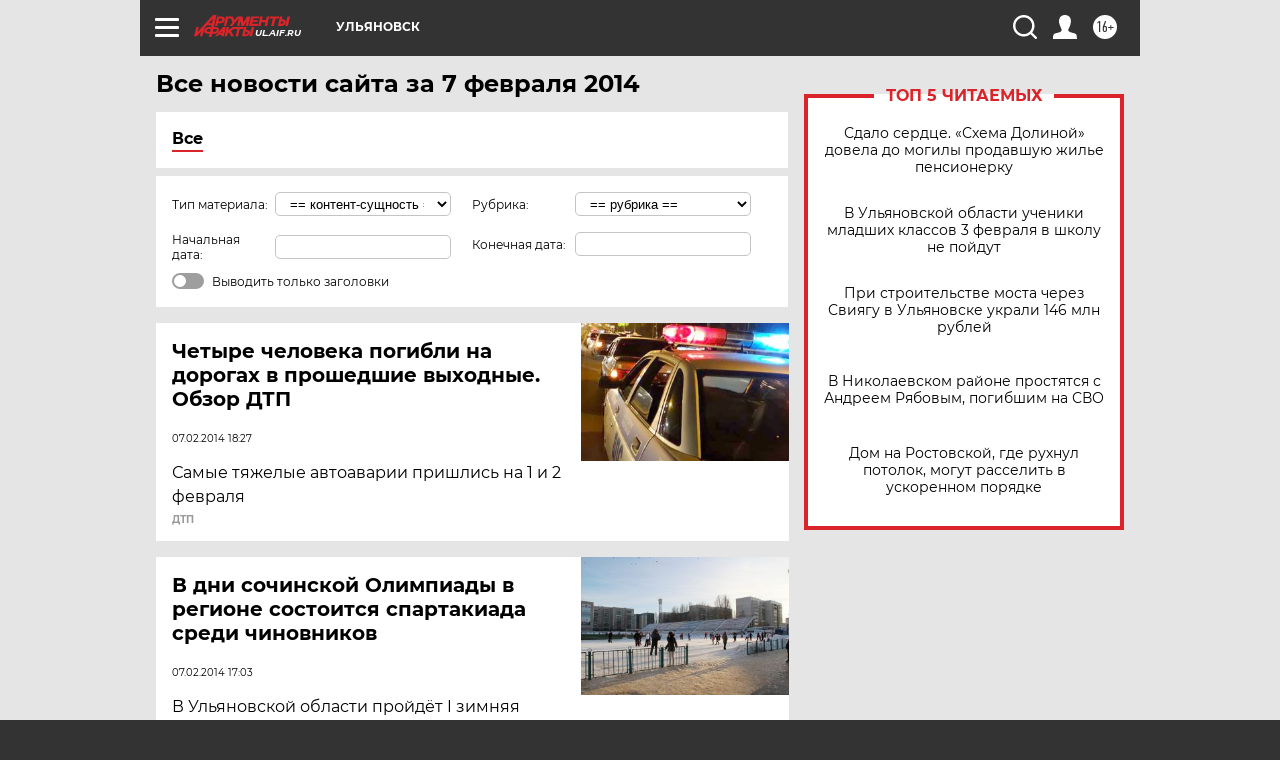

--- FILE ---
content_type: text/html; charset=UTF-8
request_url: https://ul.aif.ru/all/2014-02-07
body_size: 19785
content:
<!DOCTYPE html>
<!--[if IE 8]><html class="ie8"> <![endif]-->
<!--[if gt IE 8]><!--><html lang="ru"> <!--<![endif]-->
<head>
    <!-- created_at 03-02-2026 11:44:14 -->
    <script>
        window.isIndexPage = 0;
        window.isMobileBrowser = 0;
        window.disableSidebarCut = 1;
        window.bannerDebugMode = 0;
    </script>

                
                                    <meta http-equiv="Content-Type" content="text/html; charset=utf-8" >
<meta name="format-detection" content="telephone=no" >
<meta name="viewport" content="width=device-width, user-scalable=no, initial-scale=1.0, maximum-scale=1.0, minimum-scale=1.0" >
<meta http-equiv="X-UA-Compatible" content="IE=edge,chrome=1" >
<meta name="HandheldFriendly" content="true" >
<meta name="format-detection" content="telephone=no" >
<meta name="theme-color" content="#ffffff" >
<meta name="description" content="Самые актуальные и последние новости Ульяновска и Ульяновской области за 7 Февраля 2014 на сайте Аргументы и Факты. Будьте в курсе главных свежих новостных событий, фото и видео репортажей." >
<meta name="facebook-domain-verification" content="jiqbwww7rrqnwzjkizob7wrpmgmwq3" >
        <title>Все последние новости Ульяновска и Ульяновской области за 7 Февраля 2014 | Аргументы и Факты</title>    <link rel="shortcut icon" type="image/x-icon" href="/favicon.ico" />
    <link rel="icon" type="image/svg+xml" href="/favicon.svg">
    
    <link rel="preload" href="/redesign2018/fonts/montserrat-v15-latin-ext_latin_cyrillic-ext_cyrillic-regular.woff2" as="font" type="font/woff2" crossorigin>
    <link rel="preload" href="/redesign2018/fonts/montserrat-v15-latin-ext_latin_cyrillic-ext_cyrillic-italic.woff2" as="font" type="font/woff2" crossorigin>
    <link rel="preload" href="/redesign2018/fonts/montserrat-v15-latin-ext_latin_cyrillic-ext_cyrillic-700.woff2" as="font" type="font/woff2" crossorigin>
    <link rel="preload" href="/redesign2018/fonts/montserrat-v15-latin-ext_latin_cyrillic-ext_cyrillic-700italic.woff2" as="font" type="font/woff2" crossorigin>
    <link rel="preload" href="/redesign2018/fonts/montserrat-v15-latin-ext_latin_cyrillic-ext_cyrillic-800.woff2" as="font" type="font/woff2" crossorigin>
    <link href="https://ul.aif.ru/all/2014-02-07" rel="canonical" >
<link href="https://ul.aif.ru/redesign2018/css/style.css?cba" media="all" rel="stylesheet" type="text/css" >
<link href="https://ul.aif.ru/img/icon/apple_touch_icon_57x57.png?cba" rel="apple-touch-icon" sizes="57x57" >
<link href="https://ul.aif.ru/img/icon/apple_touch_icon_114x114.png?cba" rel="apple-touch-icon" sizes="114x114" >
<link href="https://ul.aif.ru/img/icon/apple_touch_icon_72x72.png?cba" rel="apple-touch-icon" sizes="72x72" >
<link href="https://ul.aif.ru/img/icon/apple_touch_icon_144x144.png?cba" rel="apple-touch-icon" sizes="144x144" >
<link href="https://ul.aif.ru/img/icon/apple-touch-icon.png?cba" rel="apple-touch-icon" sizes="180x180" >
<link href="https://ul.aif.ru/img/icon/favicon-32x32.png?cba" rel="icon" type="image/png" sizes="32x32" >
<link href="https://ul.aif.ru/img/icon/favicon-16x16.png?cba" rel="icon" type="image/png" sizes="16x16" >
<link href="https://ul.aif.ru/img/manifest.json?cba" rel="manifest" >
<link href="https://ul.aif.ru/img/safari-pinned-tab.svg?cba" rel="mask-icon" color="#d55b5b" >
<link href="https://ul.aif.ru/resources/front/vendor/jquery-ui/jquery-ui.css?cba" media="" rel="stylesheet" type="text/css" >
<link href="https://ads.betweendigital.com" rel="preconnect" crossorigin="" >
        <script type="text/javascript">
    //<!--
    var isRedesignPage = true;    //-->
</script>
<script type="text/javascript" src="https://ul.aif.ru/js/output/jquery.min.js?cba"></script>
<script type="text/javascript" src="https://ul.aif.ru/js/output/header_scripts.js?cba"></script>
<script type="text/javascript">
    //<!--
    var _sf_startpt=(new Date()).getTime()    //-->
</script>
<script type="text/javascript" src="https://ul.aif.ru/resources/front/vendor/jquery-ui/jquery-ui.min.js?cba"></script>
<script type="text/javascript" src="https://ul.aif.ru/resources/front/vendor/jquery-ui/i18n/jquery.ui.datepicker-ru.js?cba"></script>
<script type="text/javascript" src="https://yastatic.net/s3/passport-sdk/autofill/v1/sdk-suggest-with-polyfills-latest.js?cba"></script>
<script type="text/javascript">
    //<!--
    window.YandexAuthParams = {"oauthQueryParams":{"client_id":"b104434ccf5a4638bdfe8a9101264f3c","response_type":"code","redirect_uri":"https:\/\/aif.ru\/oauth\/yandex\/callback"},"tokenPageOrigin":"https:\/\/aif.ru"};    //-->
</script>
<script type="text/javascript">
    //<!--
    function AdFox_getWindowSize() {
    var winWidth,winHeight;
	if( typeof( window.innerWidth ) == 'number' ) {
		//Non-IE
		winWidth = window.innerWidth;
		winHeight = window.innerHeight;
	} else if( document.documentElement && ( document.documentElement.clientWidth || document.documentElement.clientHeight ) ) {
		//IE 6+ in 'standards compliant mode'
		winWidth = document.documentElement.clientWidth;
		winHeight = document.documentElement.clientHeight;
	} else if( document.body && ( document.body.clientWidth || document.body.clientHeight ) ) {
		//IE 4 compatible
		winWidth = document.body.clientWidth;
		winHeight = document.body.clientHeight;
	}
	return {"width":winWidth, "height":winHeight};
}//END function AdFox_getWindowSize

function AdFox_getElementPosition(elemId){
    var elem;
    
    if (document.getElementById) {
		elem = document.getElementById(elemId);
	}
	else if (document.layers) {
		elem = document.elemId;
	}
	else if (document.all) {
		elem = document.all.elemId;
	}
    var w = elem.offsetWidth;
    var h = elem.offsetHeight;	
    var l = 0;
    var t = 0;
	
    while (elem)
    {
        l += elem.offsetLeft;
        t += elem.offsetTop;
        elem = elem.offsetParent;
    }

    return {"left":l, "top":t, "width":w, "height":h};
} //END function AdFox_getElementPosition

function AdFox_getBodyScrollTop(){
	return self.pageYOffset || (document.documentElement && document.documentElement.scrollTop) || (document.body && document.body.scrollTop);
} //END function AdFox_getBodyScrollTop

function AdFox_getBodyScrollLeft(){
	return self.pageXOffset || (document.documentElement && document.documentElement.scrollLeft) || (document.body && document.body.scrollLeft);
}//END function AdFox_getBodyScrollLeft

function AdFox_Scroll(elemId,elemSrc){
   var winPos = AdFox_getWindowSize();
   var winWidth = winPos.width;
   var winHeight = winPos.height;
   var scrollY = AdFox_getBodyScrollTop();
   var scrollX =  AdFox_getBodyScrollLeft();
   var divId = 'AdFox_banner_'+elemId;
   var ltwhPos = AdFox_getElementPosition(divId);
   var lPos = ltwhPos.left;
   var tPos = ltwhPos.top;

   if(scrollY+winHeight+5 >= tPos && scrollX+winWidth+5 >= lPos){
      AdFox_getCodeScript(1,elemId,elemSrc);
	  }else{
	     setTimeout('AdFox_Scroll('+elemId+',"'+elemSrc+'");',100);
	  }
}//End function AdFox_Scroll    //-->
</script>
<script type="text/javascript">
    //<!--
    function AdFox_SetLayerVis(spritename,state){
   document.getElementById(spritename).style.visibility=state;
}

function AdFox_Open(AF_id){
   AdFox_SetLayerVis('AdFox_DivBaseFlash_'+AF_id, "hidden");
   AdFox_SetLayerVis('AdFox_DivOverFlash_'+AF_id, "visible");
}

function AdFox_Close(AF_id){
   AdFox_SetLayerVis('AdFox_DivOverFlash_'+AF_id, "hidden");
   AdFox_SetLayerVis('AdFox_DivBaseFlash_'+AF_id, "visible");
}

function AdFox_getCodeScript(AF_n,AF_id,AF_src){
   var AF_doc;
   if(AF_n<10){
      try{
	     if(document.all && !window.opera){
		    AF_doc = window.frames['AdFox_iframe_'+AF_id].document;
			}else if(document.getElementById){
			         AF_doc = document.getElementById('AdFox_iframe_'+AF_id).contentDocument;
					 }
		 }catch(e){}
    if(AF_doc){
	   AF_doc.write('<scr'+'ipt type="text/javascript" src="'+AF_src+'"><\/scr'+'ipt>');
	   }else{
	      setTimeout('AdFox_getCodeScript('+(++AF_n)+','+AF_id+',"'+AF_src+'");', 100);
		  }
		  }
}

function adfoxSdvigContent(banID, flashWidth, flashHeight){
	var obj = document.getElementById('adfoxBanner'+banID).style;
	if (flashWidth == '100%') obj.width = flashWidth;
	    else obj.width = flashWidth + "px";
	if (flashHeight == '100%') obj.height = flashHeight;
	    else obj.height = flashHeight + "px";
}

function adfoxVisibilityFlash(banName, flashWidth, flashHeight){
    	var obj = document.getElementById(banName).style;
	if (flashWidth == '100%') obj.width = flashWidth;
	    else obj.width = flashWidth + "px";
	if (flashHeight == '100%') obj.height = flashHeight;
	    else obj.height = flashHeight + "px";
}

function adfoxStart(banID, FirShowFlNum, constVisFlashFir, sdvigContent, flash1Width, flash1Height, flash2Width, flash2Height){
	if (FirShowFlNum == 1) adfoxVisibilityFlash('adfoxFlash1'+banID, flash1Width, flash1Height);
	    else if (FirShowFlNum == 2) {
		    adfoxVisibilityFlash('adfoxFlash2'+banID, flash2Width, flash2Height);
	        if (constVisFlashFir == 'yes') adfoxVisibilityFlash('adfoxFlash1'+banID, flash1Width, flash1Height);
		    if (sdvigContent == 'yes') adfoxSdvigContent(banID, flash2Width, flash2Height);
		        else adfoxSdvigContent(banID, flash1Width, flash1Height);
	}
}

function adfoxOpen(banID, constVisFlashFir, sdvigContent, flash2Width, flash2Height){
	var aEventOpenClose = new Image();
	var obj = document.getElementById("aEventOpen"+banID);
	if (obj) aEventOpenClose.src =  obj.title+'&rand='+Math.random()*1000000+'&prb='+Math.random()*1000000;
	adfoxVisibilityFlash('adfoxFlash2'+banID, flash2Width, flash2Height);
	if (constVisFlashFir != 'yes') adfoxVisibilityFlash('adfoxFlash1'+banID, 1, 1);
	if (sdvigContent == 'yes') adfoxSdvigContent(banID, flash2Width, flash2Height);
}


function adfoxClose(banID, constVisFlashFir, sdvigContent, flash1Width, flash1Height){
	var aEventOpenClose = new Image();
	var obj = document.getElementById("aEventClose"+banID);
	if (obj) aEventOpenClose.src =  obj.title+'&rand='+Math.random()*1000000+'&prb='+Math.random()*1000000;
	adfoxVisibilityFlash('adfoxFlash2'+banID, 1, 1);
	if (constVisFlashFir != 'yes') adfoxVisibilityFlash('adfoxFlash1'+banID, flash1Width, flash1Height);
	if (sdvigContent == 'yes') adfoxSdvigContent(banID, flash1Width, flash1Height);
}    //-->
</script>
<script type="text/javascript" async="true" src="https://yandex.ru/ads/system/header-bidding.js?cba"></script>
<script type="text/javascript" src="https://ad.mail.ru/static/sync-loader.js?cba"></script>
<script type="text/javascript" async="true" src="https://cdn.skcrtxr.com/roxot-wrapper/js/roxot-manager.js?pid=42c21743-edce-4460-a03e-02dbaef8f162"></script>
<script type="text/javascript" src="https://cdn-rtb.sape.ru/js/uids.js?cba"></script>
<script type="text/javascript">
    //<!--
        var adfoxBiddersMap = {
    "betweenDigital": "816043",
 "mediasniper": "2218745",
    "myTarget": "810102",
 "buzzoola": "1096246",
 "adfox_roden-media": "3373170",
    "videonow": "2966090", 
 "adfox_adsmart": "1463295",
  "Gnezdo": "3123512",
    "roxot": "3196121",
 "astralab": "2486209",
  "getintent": "3186204",
 "sape": "2758269",
 "adwile": "2733112",
 "hybrid": "2809332"
};
var syncid = window.rb_sync.id;
	  var biddersCpmAdjustmentMap = {
      'adfox_adsmart': 0.6,
	  'Gnezdo': 0.8,
	  'adwile': 0.8
  };

if (window.innerWidth >= 1024) {
var adUnits = [{
        "code": "adfox_153825256063495017",
  "sizes": [[300, 600], [240,400]],
        "bids": [{
                "bidder": "betweenDigital",
                "params": {
                    "placementId": "3235886"
                }
            },{
                "bidder": "myTarget",
                "params": {
                    "placementId": "555209",
"sendTargetRef": "true",
"additional": {
"fpid": syncid
}			
                }
            },{
                "bidder": "hybrid",
                "params": {
                    "placementId": "6582bbf77bc72f59c8b22f65"
                }
            },{
                "bidder": "buzzoola",
                "params": {
                    "placementId": "1252803"
                }
            },{
                "bidder": "videonow",
                "params": {
                    "placementId": "8503533"
                }
            },{
                    "bidder": "adfox_adsmart",
                    "params": {
						p1: 'cqguf',
						p2: 'hhro'
					}
            },{
                    "bidder": "roxot",
                    "params": {
						placementId: '2027d57b-1cff-4693-9a3c-7fe57b3bcd1f',
						sendTargetRef: true
					}
            },{
                    "bidder": "mediasniper",
                    "params": {
						"placementId": "4417"
					}
            },{
                    "bidder": "Gnezdo",
                    "params": {
						"placementId": "354318"
					}
            },{
                    "bidder": "getintent",
                    "params": {
						"placementId": "215_V_aif.ru_D_Top_300x600"
					}
            },{
                    "bidder": "adfox_roden-media",
                    "params": {
						p1: "dilmj",
						p2: "emwl"
					}
            },{
                    "bidder": "astralab",
                    "params": {
						"placementId": "642ad3a28528b410c4990932"
					}
            }
        ]
    },{
        "code": "adfox_150719646019463024",
		"sizes": [[640,480], [640,360]],
        "bids": [{
                "bidder": "adfox_adsmart",
                    "params": {
						p1: 'cmqsb',
						p2: 'ul'
					}
            },{
                "bidder": "sape",
                "params": {
                    "placementId": "872427",
					additional: {
                       sapeFpUids: window.sapeRrbFpUids || []
                   }				
                }
            },{
                "bidder": "roxot",
                "params": {
                    placementId: '2b61dd56-9c9f-4c45-a5f5-98dd5234b8a1',
					sendTargetRef: true
                }
            },{
                "bidder": "getintent",
                "params": {
                    "placementId": "215_V_aif.ru_D_AfterArticle_640х480"
                }
            }
        ]
    },{
        "code": "adfox_149010055036832877",
		"sizes": [[970,250]],
		"bids": [{
                    "bidder": "adfox_roden-media",
                    "params": {
						p1: 'dilmi',
						p2: 'hfln'
					}
            },{
                    "bidder": "buzzoola",
                    "params": {
						"placementId": "1252804"
					}
            },{
                    "bidder": "getintent",
                    "params": {
						"placementId": "215_V_aif.ru_D_Billboard_970x250"
					}
            },{
                "bidder": "astralab",
                "params": {
                    "placementId": "67bf071f4e6965fa7b30fea3"
                }
            },{
                    "bidder": "hybrid",
                    "params": {
						"placementId": "6582bbf77bc72f59c8b22f66"
					}
            },{
                    "bidder": "myTarget",
                    "params": {
						"placementId": "1462991",
"sendTargetRef": "true",
"additional": {
"fpid": syncid
}			
					}
            }			           
        ]        
    },{
        "code": "adfox_149874332414246474",
		"sizes": [[640,360], [300,250], [640,480]],
		"codeType": "combo",
		"bids": [{
                "bidder": "mediasniper",
                "params": {
                    "placementId": "4419"
                }
            },{
                "bidder": "buzzoola",
                "params": {
                    "placementId": "1220692"
                }
            },{
                "bidder": "astralab",
                "params": {
                    "placementId": "66fd25eab13381b469ae4b39"
                }
            },
			{
                    "bidder": "betweenDigital",
                    "params": {
						"placementId": "4502825"
					}
            }
			           
        ]        
    },{
        "code": "adfox_149848658878716687",
		"sizes": [[300,600], [240,400]],
        "bids": [{
                "bidder": "betweenDigital",
                "params": {
                    "placementId": "3377360"
                }
            },{
                "bidder": "roxot",
                "params": {
                    placementId: 'fdaba944-bdaa-4c63-9dd3-af12fc6afbf8',
					sendTargetRef: true
                }
            },{
                "bidder": "sape",
                "params": {
                    "placementId": "872425",
					additional: {
                       sapeFpUids: window.sapeRrbFpUids || []
                   }
                }
            },{
                "bidder": "adwile",
                "params": {
                    "placementId": "27990"
                }
            }
        ]        
    }
],
	syncPixels = [{
    bidder: 'hybrid',
    pixels: [
    "https://www.tns-counter.ru/V13a****idsh_ad/ru/CP1251/tmsec=idsh_dis/",
    "https://www.tns-counter.ru/V13a****idsh_vid/ru/CP1251/tmsec=idsh_aifru-hbrdis/",
    "https://mc.yandex.ru/watch/66716692?page-url=aifru%3Futm_source=dis_hybrid_default%26utm_medium=%26utm_campaign=%26utm_content=%26utm_term=&page-ref="+window.location.href
]
  }
  ];
} else if (window.innerWidth < 1024) {
var adUnits = [{
        "code": "adfox_14987283079885683",
		"sizes": [[300,250], [300,240]],
        "bids": [{
                "bidder": "betweenDigital",
                "params": {
                    "placementId": "2492448"
                }
            },{
                "bidder": "myTarget",
                "params": {
                    "placementId": "226830",
"sendTargetRef": "true",
"additional": {
"fpid": syncid
}			
                }
            },{
                "bidder": "hybrid",
                "params": {
                    "placementId": "6582bbf77bc72f59c8b22f64"
                }
            },{
                "bidder": "mediasniper",
                "params": {
                    "placementId": "4418"
                }
            },{
                "bidder": "buzzoola",
                "params": {
                    "placementId": "563787"
                }
            },{
                "bidder": "roxot",
                "params": {
                    placementId: '20bce8ad-3a5e-435a-964f-47be17e201cf',
					sendTargetRef: true
                }
            },{
                "bidder": "videonow",
                "params": {
                    "placementId": "2577490"
                }
            },{
                "bidder": "adfox_adsmart",
                    "params": {
						p1: 'cqmbg',
						p2: 'ul'
					}
            },{
                    "bidder": "Gnezdo",
                    "params": {
						"placementId": "354316"
					}
            },{
                    "bidder": "getintent",
                    "params": {
						"placementId": "215_V_aif.ru_M_Top_300x250"
					}
            },{
                    "bidder": "adfox_roden-media",
                    "params": {
						p1: "dilmx",
						p2: "hbts"
					}
            },{
                "bidder": "astralab",
                "params": {
                    "placementId": "642ad47d8528b410c4990933"
                }
            }			
        ]        
    },{
        "code": "adfox_153545578261291257",
		"bids": [{
                    "bidder": "sape",
                    "params": {
						"placementId": "872426",
					additional: {
                       sapeFpUids: window.sapeRrbFpUids || []
                   }
					}
            },{
                    "bidder": "roxot",
                    "params": {
						placementId: 'eb2ebb9c-1e7e-4c80-bef7-1e93debf197c',
						sendTargetRef: true
					}
            }
			           
        ]        
    },{
        "code": "adfox_165346609120174064",
		"sizes": [[320,100]],
		"bids": [            
            		{
                    "bidder": "buzzoola",
                    "params": {
						"placementId": "1252806"
					}
            },{
                    "bidder": "getintent",
                    "params": {
						"placementId": "215_V_aif.ru_M_FloorAd_320x100"
					}
            }
			           
        ]        
    },{
        "code": "adfox_155956315896226671",
		"bids": [            
            		{
                    "bidder": "buzzoola",
                    "params": {
						"placementId": "1252805"
					}
            },{
                    "bidder": "sape",
                    "params": {
						"placementId": "887956",
					additional: {
                       sapeFpUids: window.sapeRrbFpUids || []
                   }
					}
            },{
                    "bidder": "myTarget",
                    "params": {
						"placementId": "821424",
"sendTargetRef": "true",
"additional": {
"fpid": syncid
}			
					}
            }
			           
        ]        
    },{
        "code": "adfox_149874332414246474",
		"sizes": [[640,360], [300,250], [640,480]],
		"codeType": "combo",
		"bids": [{
                "bidder": "adfox_roden-media",
                "params": {
					p1: 'dilmk',
					p2: 'hfiu'
				}
            },{
                "bidder": "mediasniper",
                "params": {
                    "placementId": "4419"
                }
            },{
                "bidder": "roxot",
                "params": {
                    placementId: 'ba25b33d-cd61-4c90-8035-ea7d66f011c6',
					sendTargetRef: true
                }
            },{
                "bidder": "adwile",
                "params": {
                    "placementId": "27991"
                }
            },{
                    "bidder": "Gnezdo",
                    "params": {
						"placementId": "354317"
					}
            },{
                    "bidder": "getintent",
                    "params": {
						"placementId": "215_V_aif.ru_M_Comboblock_300x250"
					}
            },{
                    "bidder": "astralab",
                    "params": {
						"placementId": "66fd260fb13381b469ae4b3f"
					}
            },{
                    "bidder": "betweenDigital",
                    "params": {
						"placementId": "4502825"
					}
            }
			]        
    }
],
	syncPixels = [
  {
    bidder: 'hybrid',
    pixels: [
    "https://www.tns-counter.ru/V13a****idsh_ad/ru/CP1251/tmsec=idsh_mob/",
    "https://www.tns-counter.ru/V13a****idsh_vid/ru/CP1251/tmsec=idsh_aifru-hbrmob/",
    "https://mc.yandex.ru/watch/66716692?page-url=aifru%3Futm_source=mob_hybrid_default%26utm_medium=%26utm_campaign=%26utm_content=%26utm_term=&page-ref="+window.location.href
]
  }
  ];
}
var userTimeout = 1500;
window.YaHeaderBiddingSettings = {
    biddersMap: adfoxBiddersMap,
	biddersCpmAdjustmentMap: biddersCpmAdjustmentMap,
    adUnits: adUnits,
    timeout: userTimeout,
    syncPixels: syncPixels	
};    //-->
</script>
<script type="text/javascript">
    //<!--
    window.yaContextCb = window.yaContextCb || []    //-->
</script>
<script type="text/javascript" async="true" src="https://yandex.ru/ads/system/context.js?cba"></script>
<script type="text/javascript">
    //<!--
    window.EventObserver = {
    observers: {},

    subscribe: function (name, fn) {
        if (!this.observers.hasOwnProperty(name)) {
            this.observers[name] = [];
        }
        this.observers[name].push(fn)
    },
    
    unsubscribe: function (name, fn) {
        if (!this.observers.hasOwnProperty(name)) {
            return;
        }
        this.observers[name] = this.observers[name].filter(function (subscriber) {
            return subscriber !== fn
        })
    },
    
    broadcast: function (name, data) {
        if (!this.observers.hasOwnProperty(name)) {
            return;
        }
        this.observers[name].forEach(function (subscriber) {
            return subscriber(data)
        })
    }
};    //-->
</script>    
    <script>
  var adcm_config ={
    id:1064,
    platformId: 64,
    init: function () {
      window.adcm.call();
    }
  };
</script>
<script src="https://tag.digitaltarget.ru/adcm.js" async></script>    <meta name="google-site-verification" content="U62sDHlgue3osrNGy7cOyUkCYoiceFwcIM0im-6tbbE" /><meta name="google-site-verification" content="alIAYJbMuf9iHvwRUKs7zwT1OsmeUiqHPGqnnH_7hdQ" /><meta name="zen-verification" content="rUCzSqSEFbDlUlnZUo2ORytyJR0BjAyRiNAmLWQZiJ0aPVLi7BlbJWTK1QHj4k3Y" />    <link rel="stylesheet" type="text/css" media="print" href="https://ul.aif.ru/redesign2018/css/print.css?cba" />
    <base href=""/>
</head><body class="region__ul ">
<div class="overlay"></div>
<!-- Rating@Mail.ru counter -->
<script type="text/javascript">
var _tmr = window._tmr || (window._tmr = []);
_tmr.push({id: "59428", type: "pageView", start: (new Date()).getTime()});
(function (d, w, id) {
  if (d.getElementById(id)) return;
  var ts = d.createElement("script"); ts.type = "text/javascript"; ts.async = true; ts.id = id;
  ts.src = "https://top-fwz1.mail.ru/js/code.js";
  var f = function () {var s = d.getElementsByTagName("script")[0]; s.parentNode.insertBefore(ts, s);};
  if (w.opera == "[object Opera]") { d.addEventListener("DOMContentLoaded", f, false); } else { f(); }
})(document, window, "topmailru-code");
</script><noscript><div>
<img src="https://top-fwz1.mail.ru/counter?id=59428;js=na" style="border:0;position:absolute;left:-9999px;" alt="Top.Mail.Ru" />
</div></noscript>
<!-- //Rating@Mail.ru counter -->



<div class="container" id="container">
    
        <noindex><div class="adv_content bp__body_first no_lands no_portr adwrapper"><div class="banner_params hide" data-params="{&quot;id&quot;:4921,&quot;num&quot;:1,&quot;place&quot;:&quot;body_first&quot;}"></div>
<!--AdFox START-->
<!--aif_direct-->
<!--Площадка: AIF_fullscreen /  / -->
<!--Тип баннера: FullScreen-->
<!--Расположение: <верх страницы>-->
<div id="adfox_150417328041091508"></div>
<script>     
    window.yaContextCb.push(()=>{
    Ya.adfoxCode.create({
        ownerId: 249933,
        containerId: 'adfox_150417328041091508',
        params: {
            pp: 'g',
            ps: 'cnul',
            p2: 'fptu',
            puid1: ''
        }
    }); 
}); 
</script></div></noindex>
        
        <!--баннер над шапкой--->
                <div class="banner_box">
            <div class="main_banner">
                            </div>
        </div>
                <!--//баннер  над шапкой--->

    <script>
	currentUser = new User();
</script>

<header class="header">
    <div class="count_box_nodisplay">
    <div class="couter_block"><!--LiveInternet counter--><script type="text/javascript"><!--
new Image().src = "//counter.yadro.ru/hit;AIF?r"+
escape(document.referrer)+((typeof(screen)=="undefined")?"":
";s"+screen.width+"*"+screen.height+"*"+(screen.colorDepth?
screen.colorDepth:screen.pixelDepth))+";u"+escape(document.URL)+
";h"+escape(document.title.substring(0,80))+
";"+Math.random();//--></script><!--/LiveInternet--></div></div>    <div class="topline">
    <a href="#" class="burger openCloser">
        <div class="burger__wrapper">
            <span class="burger__line"></span>
            <span class="burger__line"></span>
            <span class="burger__line"></span>
        </div>
    </a>

    
    <a href="/" class="logo_box">
                <img width="96" height="22" src="https://ul.aif.ru/redesign2018/img/logo.svg?cba" alt="Аргументы и Факты">
        <div class="region_url">
            ul.aif.ru        </div>
            </a>
    <div itemscope itemtype="http://schema.org/Organization" class="schema_org">
        <img itemprop="logo" src="https://ul.aif.ru/redesign2018/img/logo.svg?cba" />
        <a itemprop="url" href="/"></a>
        <meta itemprop="name" content="АО «Аргументы и Факты»" />
        <div itemprop="address" itemscope itemtype="http://schema.org/PostalAddress">
            <meta itemprop="postalCode" content="101000" />
            <meta itemprop="addressLocality" content="Москва" />
            <meta itemprop="streetAddress" content="ул. Мясницкая, д. 42"/>
            <meta itemprop="addressCountry" content="RU"/>
            <a itemprop="telephone" href="tel:+74956465757">+7 (495) 646 57 57</a>
        </div>
    </div>
    <div class="age16 age16_topline">16+</div>
    <a href="#" class="region regionOpenCloser">
        <img width="19" height="25" src="https://ul.aif.ru/redesign2018/img/location.svg?cba"><span>Ульяновск</span>
    </a>
    <div class="topline__slot">
             </div>

    <!--a class="topline__hashtag" href="https://aif.ru/health/coronavirus/?utm_medium=header&utm_content=covid&utm_source=aif">#остаемсядома</a-->
    <div class="auth_user_status_js">
        <a href="#" class="user auth_link_login_js auth_open_js"><img width="24" height="24" src="https://ul.aif.ru/redesign2018/img/user_ico.svg?cba"></a>
        <a href="/profile" class="user auth_link_profile_js" style="display: none"><img width="24" height="24" src="https://ul.aif.ru/redesign2018/img/user_ico.svg?cba"></a>
    </div>
    <div class="search_box">
        <a href="#" class="search_ico searchOpener">
            <img width="24" height="24" src="https://ul.aif.ru/redesign2018/img/search_ico.svg?cba">
        </a>
        <div class="search_input">
            <form action="/search" id="search_form1">
                <input type="text" name="text" maxlength="50"/>
            </form>
        </div>
    </div>
</div>

<div class="fixed_menu topline">
    <div class="cont_center">
        <a href="#" class="burger openCloser">
            <div class="burger__wrapper">
                <span class="burger__line"></span>
                <span class="burger__line"></span>
                <span class="burger__line"></span>
            </div>
        </a>
        <a href="/" class="logo_box">
                        <img width="96" height="22" src="https://ul.aif.ru/redesign2018/img/logo.svg?cba" alt="Аргументы и Факты">
            <div class="region_url">
                ul.aif.ru            </div>
                    </a>
        <div class="age16 age16_topline">16+</div>
        <a href="/" class="region regionOpenCloser">
            <img width="19" height="25" src="https://ul.aif.ru/redesign2018/img/location.svg?cba">
            <span>Ульяновск</span>
        </a>
        <div class="topline__slot">
                    </div>

        <!--a class="topline__hashtag" href="https://aif.ru/health/coronavirus/?utm_medium=header&utm_content=covid&utm_source=aif">#остаемсядома</a-->
        <div class="auth_user_status_js">
            <a href="#" class="user auth_link_login_js auth_open_js"><img width="24" height="24" src="https://ul.aif.ru/redesign2018/img/user_ico.svg?cba"></a>
            <a href="/profile" class="user auth_link_profile_js" style="display: none"><img width="24" height="24" src="https://ul.aif.ru/redesign2018/img/user_ico.svg?cba"></a>
        </div>
        <div class="search_box">
            <a href="#" class="search_ico searchOpener">
                <img width="24" height="24" src="https://ul.aif.ru/redesign2018/img/search_ico.svg?cba">
            </a>
            <div class="search_input">
                <form action="/search">
                    <input type="text" name="text" maxlength="50" >
                </form>
            </div>
        </div>
    </div>
</div>    <div class="regions_box">
    <nav class="cont_center">
        <ul class="regions">
            <li><a href="https://aif.ru?from_menu=1">ФЕДЕРАЛЬНЫЙ</a></li>
            <li><a href="https://spb.aif.ru">САНКТ-ПЕТЕРБУРГ</a></li>

            
                                    <li><a href="https://adigea.aif.ru">Адыгея</a></li>
                
            
                                    <li><a href="https://arh.aif.ru">Архангельск</a></li>
                
            
                
            
                
            
                                    <li><a href="https://astrakhan.aif.ru">Астрахань</a></li>
                
            
                                    <li><a href="https://altai.aif.ru">Барнаул</a></li>
                
            
                                    <li><a href="https://aif.by">Беларусь</a></li>
                
            
                                    <li><a href="https://bel.aif.ru">Белгород</a></li>
                
            
                
            
                                    <li><a href="https://bryansk.aif.ru">Брянск</a></li>
                
            
                                    <li><a href="https://bur.aif.ru">Бурятия</a></li>
                
            
                                    <li><a href="https://vl.aif.ru">Владивосток</a></li>
                
            
                                    <li><a href="https://vlad.aif.ru">Владимир</a></li>
                
            
                                    <li><a href="https://vlg.aif.ru">Волгоград</a></li>
                
            
                                    <li><a href="https://vologda.aif.ru">Вологда</a></li>
                
            
                                    <li><a href="https://vrn.aif.ru">Воронеж</a></li>
                
            
                
            
                                    <li><a href="https://dag.aif.ru">Дагестан</a></li>
                
            
                
            
                                    <li><a href="https://ivanovo.aif.ru">Иваново</a></li>
                
            
                                    <li><a href="https://irk.aif.ru">Иркутск</a></li>
                
            
                                    <li><a href="https://kazan.aif.ru">Казань</a></li>
                
            
                                    <li><a href="https://kzaif.kz">Казахстан</a></li>
                
            
                
            
                                    <li><a href="https://klg.aif.ru">Калининград</a></li>
                
            
                
            
                                    <li><a href="https://kaluga.aif.ru">Калуга</a></li>
                
            
                                    <li><a href="https://kamchatka.aif.ru">Камчатка</a></li>
                
            
                
            
                                    <li><a href="https://karel.aif.ru">Карелия</a></li>
                
            
                                    <li><a href="https://kirov.aif.ru">Киров</a></li>
                
            
                                    <li><a href="https://komi.aif.ru">Коми</a></li>
                
            
                                    <li><a href="https://kostroma.aif.ru">Кострома</a></li>
                
            
                                    <li><a href="https://kuban.aif.ru">Краснодар</a></li>
                
            
                                    <li><a href="https://krsk.aif.ru">Красноярск</a></li>
                
            
                                    <li><a href="https://krym.aif.ru">Крым</a></li>
                
            
                                    <li><a href="https://kuzbass.aif.ru">Кузбасс</a></li>
                
            
                
            
                
            
                                    <li><a href="https://aif.kg">Кыргызстан</a></li>
                
            
                                    <li><a href="https://mar.aif.ru">Марий Эл</a></li>
                
            
                                    <li><a href="https://saransk.aif.ru">Мордовия</a></li>
                
            
                                    <li><a href="https://murmansk.aif.ru">Мурманск</a></li>
                
            
                
            
                                    <li><a href="https://nn.aif.ru">Нижний Новгород</a></li>
                
            
                                    <li><a href="https://nsk.aif.ru">Новосибирск</a></li>
                
            
                
            
                                    <li><a href="https://omsk.aif.ru">Омск</a></li>
                
            
                                    <li><a href="https://oren.aif.ru">Оренбург</a></li>
                
            
                                    <li><a href="https://penza.aif.ru">Пенза</a></li>
                
            
                                    <li><a href="https://perm.aif.ru">Пермь</a></li>
                
            
                                    <li><a href="https://pskov.aif.ru">Псков</a></li>
                
            
                                    <li><a href="https://rostov.aif.ru">Ростов-на-Дону</a></li>
                
            
                                    <li><a href="https://rzn.aif.ru">Рязань</a></li>
                
            
                                    <li><a href="https://samara.aif.ru">Самара</a></li>
                
            
                
            
                                    <li><a href="https://saratov.aif.ru">Саратов</a></li>
                
            
                                    <li><a href="https://sakhalin.aif.ru">Сахалин</a></li>
                
            
                
            
                                    <li><a href="https://smol.aif.ru">Смоленск</a></li>
                
            
                
            
                                    <li><a href="https://stav.aif.ru">Ставрополь</a></li>
                
            
                
            
                                    <li><a href="https://tver.aif.ru">Тверь</a></li>
                
            
                                    <li><a href="https://tlt.aif.ru">Тольятти</a></li>
                
            
                                    <li><a href="https://tomsk.aif.ru">Томск</a></li>
                
            
                                    <li><a href="https://tula.aif.ru">Тула</a></li>
                
            
                                    <li><a href="https://tmn.aif.ru">Тюмень</a></li>
                
            
                                    <li><a href="https://udm.aif.ru">Удмуртия</a></li>
                
            
                
            
                                    <li><a href="https://ul.aif.ru">Ульяновск</a></li>
                
            
                                    <li><a href="https://ural.aif.ru">Урал</a></li>
                
            
                                    <li><a href="https://ufa.aif.ru">Уфа</a></li>
                
            
                
            
                
            
                                    <li><a href="https://hab.aif.ru">Хабаровск</a></li>
                
            
                
            
                                    <li><a href="https://chv.aif.ru">Чебоксары</a></li>
                
            
                                    <li><a href="https://chel.aif.ru">Челябинск</a></li>
                
            
                                    <li><a href="https://chr.aif.ru">Черноземье</a></li>
                
            
                                    <li><a href="https://chita.aif.ru">Чита</a></li>
                
            
                                    <li><a href="https://ugra.aif.ru">Югра</a></li>
                
            
                                    <li><a href="https://yakutia.aif.ru">Якутия</a></li>
                
            
                                    <li><a href="https://yamal.aif.ru">Ямал</a></li>
                
            
                                    <li><a href="https://yar.aif.ru">Ярославль</a></li>
                
                    </ul>
    </nav>
</div>    <div class="top_menu_box">
    <div class="cont_center">
        <nav class="top_menu main_menu_wrapper_js">
                            <ul class="main_menu main_menu_js" id="rubrics">
                                    <li  class="menuItem top_level_item_js">

        <a  href="https://ul.aif.ru/news" title="Новости" id="custommenu-10216">Новости</a>
    
    </li>                                                <li  class="menuItem top_level_item_js">

        <span  title="Спецпроекты">Спецпроекты</span>
    
            <div class="subrubrics_box submenu_js">
            <ul>
                                                            <li  class="menuItem">

        <a  href="http://dobroe.aif.ru/" title="АиФ. Доброе сердце" id="custommenu-6493">АиФ. Доброе сердце</a>
    
    </li>                                                                                <li  class="menuItem">

        <a  href="http://warletters.aif.ru/" title="Письма на фронт" id="custommenu-8404">Письма на фронт</a>
    
    </li>                                                                                <li  class="menuItem">

        <a  href="https://aif.ru/static/1965080" title="Детская книга войны" id="custommenu-8486">Детская книга войны</a>
    
    </li>                                                                                <li  class="menuItem">

        <a  href="https://aif.ru/special" title="Все спецпроекты" id="custommenu-7580">Все спецпроекты</a>
    
    </li>                                                </ul>
        </div>
    </li>                                                <li  class="menuItem top_level_item_js">

        <a  href="https://ul.aif.ru/dontknows/" title="ВОПРОС-ОТВЕТ" id="custommenu-7345">ВОПРОС-ОТВЕТ</a>
    
    </li>                                                                    <li  data-rubric_id="2194" class="menuItem top_level_item_js">

        <a  href="/society" title="ОБЩЕСТВО" id="custommenu-5234">ОБЩЕСТВО</a>
    
    </li>                                                <li  data-rubric_id="2195" class="menuItem top_level_item_js">

        <a  href="/politic" title="ПОЛИТИКА" id="custommenu-5235">ПОЛИТИКА</a>
    
    </li>                                                <li  data-rubric_id="2197" class="menuItem top_level_item_js">

        <a  href="/culture" title="КУЛЬТУРА" id="custommenu-5236">КУЛЬТУРА</a>
    
            <div class="subrubrics_box submenu_js">
            <ul>
                                                            <li  data-rubric_id="2212" class="menuItem">

        <a  href="/culture/person" title="ПЕРСОНА" id="custommenu-6142">ПЕРСОНА</a>
    
    </li>                                                                                <li  data-rubric_id="2217" class="menuItem">

        <a  href="/culture/details" title="СОБЫТИЯ" id="custommenu-6143">СОБЫТИЯ</a>
    
    </li>                                                                                <li  class="menuItem">

        <a  href="https://ul.aif.ru/obrazovanie" title="Образование" id="custommenu-10245">Образование</a>
    
    </li>                                                </ul>
        </div>
    </li>                                                <li  data-rubric_id="2200" class="menuItem top_level_item_js">

        <a  href="/health" title="ЗДОРОВЬЕ" id="custommenu-5237">ЗДОРОВЬЕ</a>
    
            <div class="subrubrics_box submenu_js">
            <ul>
                                                            <li  data-rubric_id="2216" class="menuItem">

        <a  href="/health/details" title="ЗОЖ" id="custommenu-6145">ЗОЖ</a>
    
    </li>                                                                                <li  class="menuItem">

        <a  href="https://ul.aif.ru/ecology" title="Экология" id="custommenu-10244">Экология</a>
    
    </li>                                                </ul>
        </div>
    </li>                                                <li  class="menuItem top_level_item_js">

        <a  href="https://ul.aif.ru/transport" title="Транспорт" id="custommenu-10243">Транспорт</a>
    
    </li>                                                <li  data-rubric_id="2202" class="menuItem top_level_item_js">

        <a  href="/money" title="ЭКОНОМИКА" id="custommenu-5238">ЭКОНОМИКА</a>
    
            <div class="subrubrics_box submenu_js">
            <ul>
                                                            <li  data-rubric_id="2218" class="menuItem">

        <a  href="/money/finance" title=" Финансы" id="custommenu-5250"> Финансы</a>
    
    </li>                                                                                <li  data-rubric_id="2214" class="menuItem">

        <a  href="/money/details" title="ЛИЧНЫЕ ДЕНЬГИ" id="custommenu-6144">ЛИЧНЫЕ ДЕНЬГИ</a>
    
    </li>                                                </ul>
        </div>
    </li>                                                <li  data-rubric_id="2221" class="menuItem top_level_item_js">

        <a  href="/incidents" title="ПРОИСШЕСТВИЯ" id="custommenu-5239">ПРОИСШЕСТВИЯ</a>
    
            <div class="subrubrics_box submenu_js">
            <ul>
                                                            <li  data-rubric_id="2222" class="menuItem">

        <a  href="/incidents/details" title="ИДЕТ РАССЛЕДОВАНИЕ" id="custommenu-6136">ИДЕТ РАССЛЕДОВАНИЕ</a>
    
    </li>                                                                                <li  data-rubric_id="3507" class="menuItem">

        <a  href="/incidents/dtp" title="ДТП" id="custommenu-6137">ДТП</a>
    
    </li>                                                </ul>
        </div>
    </li>                                                <li  data-rubric_id="2235" class="menuItem top_level_item_js">

        <a  href="/persona" title="ПЕРСОНА" id="custommenu-5240">ПЕРСОНА</a>
    
    </li>                                                <li  data-rubric_id="2238" class="menuItem top_level_item_js">

        <a  href="/legends" title="ЛЕГЕНДЫ" id="custommenu-5683">ЛЕГЕНДЫ</a>
    
    </li>                                                <li  data-rubric_id="2228" class="menuItem top_level_item_js">

        <a  href="/konkurs" title="КОНКУРСЫ" id="custommenu-5911">КОНКУРСЫ</a>
    
    </li>                        </ul>

            <ul id="projects" class="specprojects static_submenu_js"></ul>
            <div class="right_box">
                <div class="fresh_number">
    <h3>Свежий номер</h3>
    <a href="/gazeta/number/59354" class="number_box">
                    <img loading="lazy" src="https://aif-s3.aif.ru/images/044/893/79bde6434581c954f084d61833f8e967.webp" width="91" height="120">
                <div class="text">
            № 4. 28/01/2026 <br /> АиФ - Ульяновск 4        </div>
    </a>
</div>
<div class="links_box">
    <a href="/gazeta">Издания</a>
</div>
                <div class="sharings_box">
    <span>АиФ в социальных сетях</span>
    <ul class="soc">
                <li>
        <a href="https://vk.com/aiful" rel="nofollow" target="_blank">
            <img src="https://aif.ru/redesign2018/img/sharings/vk.svg">
        </a>
    </li>
        <li>
        <a href="https://ok.ru/group/53161206087760 " rel="nofollow" target="_blank">
            <img src="https://aif.ru/redesign2018/img/sharings/ok.svg">
        </a>
    </li>
        <li>
            <a class="rss_button_black" href="/rss/all.php" target="_blank">
                <img src="https://ul.aif.ru/redesign2018/img/sharings/waflya.svg?cba" />
            </a>
        </li>
                <li>
        <a href="https://itunes.apple.com/ru/app/argumenty-i-fakty/id333210003?mt=8" rel="nofollow" target="_blank">
            <img src="https://aif.ru/redesign2018/img/sharings/apple.svg">
        </a>
    </li>
        <li>
        <a href="https://play.google.com/store/apps/details?id=com.mobilein.aif&feature=search_result#?t=W251bGwsMSwxLDEsImNvbS5tb2JpbGVpbi5haWYiXQ" rel="nofollow" target="_blank">
            <img src="https://aif.ru/redesign2018/img/sharings/androd.svg">
        </a>
    </li>
    </ul>
</div>
            </div>
        </nav>
    </div>
</div></header>            	<div class="content_containers_wrapper_js">
        <div class="content_body  content_container_js">
            <div class="content">
                                <script type="text/javascript">
    $(document).ready(function () {
        $('.all_content_list_js').allContentList({url: '/all/2014-02-07'});
    });
</script>
<div class="all_content_list_js">
<div class="title_box">
    <h2>Все новости сайта за 7 февраля 2014</h2>
</div>
<div class="switcher">
    <ul>
        <li class="active" >
            <a href="/all">Все</a>
        </li>
    </ul>
</div>
<div class="tags_form">
    <form id="all_data" action="" method="POST">
        <div class="input_box">
            <label for="material_type">Тип материала:</label>
            <select name="item_type" id="item_type">
    <option value="0">== контент-сущность ==</option>
    <option value="1">статья</option>
    <option value="2">новость</option>
    <option value="3">вопрос-ответ</option>
    <option value="6">сюжет</option>
    <option value="7">онлайн</option>
    <option value="14">мнение</option>
    <option value="19">фотогалерея</option>
    <option value="16">досье</option>
    <option value="17">рецепт</option>
    <option value="46">тесты</option>
</select>        </div>
        <div class="input_box">
            <label for="rubric">Рубрика:</label>
            <select name="rubric_id" id="rubric_id">
    <option value="no">== рубрика ==</option>
    <option value="5758">Авто</option>
    <option value="5759">Армия</option>
    <option value="5232">Архив</option>
    <option value="5776">Бизнес</option>
    <option value="5754">Благоустройство</option>
    <option value="4718">ВОПРОС-ОТВЕТ</option>
    <option value="4780">ВОПРОС-ОТВЕТ - Каталог</option>
    <option value="5969">Даты</option>
    <option value="5760">Демография</option>
    <option value="5789">Дороги</option>
    <option value="5768">Досуг</option>
    <option value="5752">ЖКХ</option>
    <option value="5778">Закон</option>
    <option value="2200">ЗДОРОВЬЕ</option>
    <option value="2216">ЗДОРОВЬЕ - ЗОЖ</option>
    <option value="6736">ЗДОРОВЬЕ - медицина</option>
    <option value="6804">ЗДОРОВЬЕ - Эпидемиологическая ситуация</option>
    <option value="6335">История</option>
    <option value="6020">Кадры</option>
    <option value="2228">КОНКУРСЫ</option>
    <option value="2230">КОНКУРСЫ - КОНКУРСЫ: Подробности</option>
    <option value="2197">КУЛЬТУРА</option>
    <option value="6540">КУЛЬТУРА - Афиша</option>
    <option value="2226">КУЛЬТУРА - КУЛЬТУРА: Трейлеры</option>
    <option value="2212">КУЛЬТУРА - Персона</option>
    <option value="2217">КУЛЬТУРА - События</option>
    <option value="5773">Кухня</option>
    <option value="2238">ЛЕГЕНДЫ</option>
    <option value="2239">ЛЕГЕНДЫ - ЛЕГЕНДЫ:Подробности</option>
    <option value="5755">МЧС</option>
    <option value="5977">Наука и технологии</option>
    <option value="2203">НЕДВИЖИМОСТЬ</option>
    <option value="2204">НЕДВИЖИМОСТЬ - НЕДВИЖИМОСТЬ:Подробности</option>
    <option value="5765">Образование</option>
    <option value="2194">ОБЩЕСТВО</option>
    <option value="2210">ОБЩЕСТВО - Персона</option>
    <option value="2211">ОБЩЕСТВО - События</option>
    <option value="2235">ПЕРСОНА</option>
    <option value="2236">ПЕРСОНА - ПЕРСОНА:Подробности</option>
    <option value="5978">Погода</option>
    <option value="2195">ПОЛИТИКА</option>
    <option value="2196">ПОЛИТИКА - Законы и проекты</option>
    <option value="2215">ПОЛИТИКА - Персона</option>
    <option value="5753">Праздники</option>
    <option value="5559">природа</option>
    <option value="2221">ПРОИСШЕСТВИЯ</option>
    <option value="3507">ПРОИСШЕСТВИЯ - ДТП</option>
    <option value="2222">ПРОИСШЕСТВИЯ - Идет расследование</option>
    <option value="3538">ПРОИСШЕСТВИЯ - Криминал</option>
    <option value="6539">ПРОИСШЕСТВИЯ - несчастный случай</option>
    <option value="6537">ПРОИСШЕСТВИЯ - пожар</option>
    <option value="6538">ПРОИСШЕСТВИЯ - розыск человека</option>
    <option value="6802">Путешествия</option>
    <option value="5762">Религия</option>
    <option value="5756">Сад-огород</option>
    <option value="5774">Сельское хозяйство</option>
    <option value="5761">Семья</option>
    <option value="5763">СМИ</option>
    <option value="5035">Спорт</option>
    <option value="5788">Строительство</option>
    <option value="6019">Судьбы</option>
    <option value="5777">Техника</option>
    <option value="6536">Товары и услуги</option>
    <option value="5751">Транспорт</option>
    <option value="5757">Увлечения</option>
    <option value="5967">Фотофакт</option>
    <option value="6535">Шоу-бизнес</option>
    <option value="5775">Экология</option>
    <option value="2202">ЭКОНОМИКА</option>
    <option value="2214">ЭКОНОМИКА - Личные деньги</option>
    <option value="2218">ЭКОНОМИКА - Финансы</option>
</select>        </div>
        <div class="input_box">
            <label for="rubric">Начальная дата:</label>
            <input name="date_from" class="datepicker_js" autocomplete="off">
        </div>
        <div class="input_box">
            <label for="rubric">Конечная дата:</label>
            <input name="date_to" class="datepicker_js" autocomplete="off">
        </div>
        <div class="checker_box">
            <input type="checkbox" name="only_title" id="only_title" value="1" class="only_title_js">
            <label for="only_title"><span>Выводить только заголовки</span></label>
        </div>
        <a href="#" style="display: none;" class="load_more_virtual_js"></a>
    </form>
</div><section class="article_list content_list_js">
                
<div class="list_item" data-item-id="1100394">
            <a href="https://ul.aif.ru/incidents/dtp/1100394" class="img_box no_title_element_js">
            <img loading="lazy" title="" src="https://aif-s3.aif.ru/images/003/138/b8a33e14a30eb53ab3c926a845a9d9ab.JPG" />
        </a>
    
    <div class="text_box_only_title title_element_js">
        <div class="box_info">
            <a href="https://ul.aif.ru/incidents/dtp/1100394"><span class="item_text__title">Четыре человека погибли на дорогах в прошедшие выходные. Обзор ДТП</span></a>
        </div>
    </div>

    <div class="text_box no_title_element_js">
        <div class="box_info">
            <a href="https://ul.aif.ru/incidents/dtp/1100394"><span class="item_text__title">Четыре человека погибли на дорогах в прошедшие выходные. Обзор ДТП</span></a>
            <span class="text_box__date">07.02.2014 18:27</span>
        </div>
        <span>Самые тяжелые автоаварии пришлись на 1 и 2 февраля</span>
    </div>

            <a href="https://ul.aif.ru/incidents/dtp" class="rubric_link no_title_element_js">ДТП</a>
    </div>            
<div class="list_item" data-item-id="1100317">
            <a href="https://ul.aif.ru/society/details/1100317" class="img_box no_title_element_js">
            <img loading="lazy" title="" src="https://aif-s3.aif.ru/images/003/137/dacfaf53b691e33170762415ccf936c9.JPG" />
        </a>
    
    <div class="text_box_only_title title_element_js">
        <div class="box_info">
            <a href="https://ul.aif.ru/society/details/1100317"><span class="item_text__title">В дни сочинской Олимпиады в регионе состоится спартакиада среди чиновников</span></a>
        </div>
    </div>

    <div class="text_box no_title_element_js">
        <div class="box_info">
            <a href="https://ul.aif.ru/society/details/1100317"><span class="item_text__title">В дни сочинской Олимпиады в регионе состоится спартакиада среди чиновников</span></a>
            <span class="text_box__date">07.02.2014 17:03</span>
        </div>
        <span>В Ульяновской области пройдёт I зимняя спартакиада среди государственных гражданских и муниципальных служащих «Навстречу зимней Олимпиаде в Сочи!».</span>
    </div>

            <a href="https://ul.aif.ru/society/details" class="rubric_link no_title_element_js">События</a>
    </div>            
<div class="list_item" data-item-id="1100283">
            <a href="https://ul.aif.ru/society/details/1100283" class="img_box no_title_element_js">
            <img loading="lazy" title="" src="https://aif-s3.aif.ru/images/003/137/478c317e0ab658fa5c2f2c666809ac92.jpg" />
        </a>
    
    <div class="text_box_only_title title_element_js">
        <div class="box_info">
            <a href="https://ul.aif.ru/society/details/1100283"><span class="item_text__title">В Ульяновской области появится новый перинатальный Центр</span></a>
        </div>
    </div>

    <div class="text_box no_title_element_js">
        <div class="box_info">
            <a href="https://ul.aif.ru/society/details/1100283"><span class="item_text__title">В Ульяновской области появится новый перинатальный Центр</span></a>
            <span class="text_box__date">07.02.2014 16:26</span>
        </div>
        <span>Ульяновская области стала одним из тридцати субъектов Федерации, где планируется строить новые перинатальные Центры</span>
    </div>

            <a href="https://ul.aif.ru/society/details" class="rubric_link no_title_element_js">События</a>
    </div>            
<div class="list_item" data-item-id="1100266">
            <a href="https://ul.aif.ru/society/details/1100266" class="img_box no_title_element_js">
            <img loading="lazy" title="" src="https://aif-s3.aif.ru/images/003/136/a3e274deb5a7d02319ddc315ae45b04f.jpg" />
        </a>
    
    <div class="text_box_only_title title_element_js">
        <div class="box_info">
            <a href="https://ul.aif.ru/society/details/1100266"><span class="item_text__title">В Инзенском районе оштрафовали чиновницу за невнимание к ветеранам</span></a>
        </div>
    </div>

    <div class="text_box no_title_element_js">
        <div class="box_info">
            <a href="https://ul.aif.ru/society/details/1100266"><span class="item_text__title">В Инзенском районе оштрафовали чиновницу за невнимание к ветеранам</span></a>
            <span class="text_box__date">07.02.2014 16:09</span>
        </div>
        <span>Чиновница Инзенского управления областного минздравсоцразвития обвинена в волоките и игнорировании обращений граждан</span>
    </div>

            <a href="https://ul.aif.ru/society/details" class="rubric_link no_title_element_js">События</a>
    </div>            
<div class="list_item" data-item-id="1100208">
            <a href="https://ul.aif.ru/incidents/criminal/1100208" class="img_box no_title_element_js">
            <img loading="lazy" title="" src="https://aif-s3.aif.ru/images/003/136/c8044c206a33249dafa311fb0b271f85.jpg" />
        </a>
    
    <div class="text_box_only_title title_element_js">
        <div class="box_info">
            <a href="https://ul.aif.ru/incidents/criminal/1100208"><span class="item_text__title">В Сурском пьяный домушник покусился на икону</span></a>
        </div>
    </div>

    <div class="text_box no_title_element_js">
        <div class="box_info">
            <a href="https://ul.aif.ru/incidents/criminal/1100208"><span class="item_text__title">В Сурском пьяный домушник покусился на икону</span></a>
            <span class="text_box__date">07.02.2014 15:23</span>
        </div>
        <span>В Селе Полянки гость, не нашедший дома хозяина, выпил, а потом украл икону</span>
    </div>

            <a href="https://ul.aif.ru/incidents/criminal" class="rubric_link no_title_element_js">Криминал</a>
    </div>            
<div class="list_item" data-item-id="1100166">
            <a href="https://ul.aif.ru/incidents/criminal/1100166" class="img_box no_title_element_js">
            <img loading="lazy" title="" src="https://aif-s3.aif.ru/images/003/136/ebf9b6e6065e99535485ce88be581fab.jpg" />
        </a>
    
    <div class="text_box_only_title title_element_js">
        <div class="box_info">
            <a href="https://ul.aif.ru/incidents/criminal/1100166"><span class="item_text__title">Жительница Ульяновска сама перечислила деньги мошеннику</span></a>
        </div>
    </div>

    <div class="text_box no_title_element_js">
        <div class="box_info">
            <a href="https://ul.aif.ru/incidents/criminal/1100166"><span class="item_text__title">Жительница Ульяновска сама перечислила деньги мошеннику</span></a>
            <span class="text_box__date">07.02.2014 14:53</span>
        </div>
        <span>Самарские мошенники выманивают деньги у ульяновцев дистанционно – по телефону</span>
    </div>

            <a href="https://ul.aif.ru/incidents/criminal" class="rubric_link no_title_element_js">Криминал</a>
    </div>            
<div class="list_item" data-item-id="1100077">
            <a href="https://ul.aif.ru/society/1100077" class="img_box no_title_element_js">
            <img loading="lazy" title="" src="https://aif-s3.aif.ru/images/003/136/5916eeee45cfcfe07ce9b272c3aa0701.jpg" />
        </a>
    
    <div class="text_box_only_title title_element_js">
        <div class="box_info">
            <a href="https://ul.aif.ru/society/1100077"><span class="item_text__title">В Сурском районе во время пожара на стенах клуба проявились иконы</span></a>
        </div>
    </div>

    <div class="text_box no_title_element_js">
        <div class="box_info">
            <a href="https://ul.aif.ru/society/1100077"><span class="item_text__title">В Сурском районе во время пожара на стенах клуба проявились иконы</span></a>
            <span class="text_box__date">07.02.2014 13:46</span>
        </div>
        <span>В Ульновской области выгорел сельский клуб, в котором раньше находился храм</span>
    </div>

            <a href="https://ul.aif.ru/society" class="rubric_link no_title_element_js">ОБЩЕСТВО</a>
    </div>            
<div class="list_item" data-item-id="1099969">
            <a href="https://ul.aif.ru/society/details/1099969" class="img_box no_title_element_js">
            <img loading="lazy" title="" src="https://aif-s3.aif.ru/images/003/133/752c7ce993dd58b2f21294e6b6f27696.jpg" />
        </a>
    
    <div class="text_box_only_title title_element_js">
        <div class="box_info">
            <a href="https://ul.aif.ru/society/details/1099969"><span class="item_text__title">Прокуратура считает, что власть Ульяновска нарушает права горожан</span></a>
        </div>
    </div>

    <div class="text_box no_title_element_js">
        <div class="box_info">
            <a href="https://ul.aif.ru/society/details/1099969"><span class="item_text__title">Прокуратура считает, что власть Ульяновска нарушает права горожан</span></a>
            <span class="text_box__date">07.02.2014 12:22</span>
        </div>
        <span>Администрация Ульяновска инициировала управляющие компании расторгнуть договоры теплоснабжения с ресурсниками, сообщает прокуратура</span>
    </div>

            <a href="https://ul.aif.ru/society/details" class="rubric_link no_title_element_js">События</a>
    </div>            
<div class="list_item" data-item-id="1099882">
            <a href="https://ul.aif.ru/health/1099882" class="img_box no_title_element_js">
            <img loading="lazy" title="" src="https://aif-s3.aif.ru/images/003/133/abc0339c2e25fc931bcd3e8ff9000479.jpg" />
        </a>
    
    <div class="text_box_only_title title_element_js">
        <div class="box_info">
            <a href="https://ul.aif.ru/health/1099882"><span class="item_text__title">Простудились – идите к врачу</span></a>
        </div>
    </div>

    <div class="text_box no_title_element_js">
        <div class="box_info">
            <a href="https://ul.aif.ru/health/1099882"><span class="item_text__title">Простудились – идите к врачу</span></a>
            <span class="text_box__date">07.02.2014 11:30</span>
        </div>
        <span>Почему не стоит закутывать лицо на морозе шарфом, почему грипп не лечат антибиотиками, и как отличить грипп от пневмонии рассказала врач-пульмонолог</span>
    </div>

            <a href="https://ul.aif.ru/health" class="rubric_link no_title_element_js">ЗДОРОВЬЕ</a>
    </div>            
<div class="list_item" data-item-id="1099853">
    
    <div class="text_box_only_title title_element_js">
        <div class="box_info">
            <a href="https://ul.aif.ru/incidents/1099853"><span class="item_text__title">На ульяновском предприятии произошел групповой несчастный случай</span></a>
        </div>
    </div>

    <div class="text_box no_title_element_js">
        <div class="box_info">
            <a href="https://ul.aif.ru/incidents/1099853"><span class="item_text__title">На ульяновском предприятии произошел групповой несчастный случай</span></a>
            <span class="text_box__date">07.02.2014 11:06</span>
        </div>
        <span>Рабочие получили множественные переломы костей таза и повреждение внутренних органов</span>
    </div>

            <a href="https://ul.aif.ru/incidents" class="rubric_link no_title_element_js">ПРОИСШЕСТВИЯ</a>
    </div>            
<div class="list_item" data-item-id="1099801">
    
    <div class="text_box_only_title title_element_js">
        <div class="box_info">
            <a href="https://ul.aif.ru/culture/details/1099801"><span class="item_text__title">В апреле в Ульяновской области собираются провести Фестиваль Европы</span></a>
        </div>
    </div>

    <div class="text_box no_title_element_js">
        <div class="box_info">
            <a href="https://ul.aif.ru/culture/details/1099801"><span class="item_text__title">В апреле в Ульяновской области собираются провести Фестиваль Европы</span></a>
            <span class="text_box__date">07.02.2014 10:32</span>
        </div>
        <span>Губернатор Сергей Морозов сообщил в своем твиттере о планах собрать в Ульяновской области представителей крупнейших мировых компаний</span>
    </div>

            <a href="https://ul.aif.ru/culture/details" class="rubric_link no_title_element_js">События</a>
    </div>            
<div class="list_item" data-item-id="1099777">
            <a href="https://ul.aif.ru/culture/details/1099777" class="img_box no_title_element_js">
            <img loading="lazy" title="" src="https://aif-s3.aif.ru/images/003/132/99689cb86091278c94fecd70c55fe457.jpg" />
        </a>
    
    <div class="text_box_only_title title_element_js">
        <div class="box_info">
            <a href="https://ul.aif.ru/culture/details/1099777"><span class="item_text__title">Олимпиадой в Ульяновске займётся местный Минкульт</span></a>
        </div>
    </div>

    <div class="text_box no_title_element_js">
        <div class="box_info">
            <a href="https://ul.aif.ru/culture/details/1099777"><span class="item_text__title">Олимпиадой в Ульяновске займётся местный Минкульт</span></a>
            <span class="text_box__date">07.02.2014 10:05</span>
        </div>
        <span>В Ульяновской области пройдут мероприятия, посвящённые XXII Олимпийским зимним играм, организованные региональным министерством искусства и культурной политики</span>
    </div>

            <a href="https://ul.aif.ru/culture/details" class="rubric_link no_title_element_js">События</a>
    </div>            
<div class="list_item" data-item-id="1099754">
            <a href="https://ul.aif.ru/incidents/criminal/1099754" class="img_box no_title_element_js">
            <img loading="lazy" title="" src="https://aif-s3.aif.ru/images/003/132/ee46cfe68cc28ded26038824b66b4133.jpg" />
        </a>
    
    <div class="text_box_only_title title_element_js">
        <div class="box_info">
            <a href="https://ul.aif.ru/incidents/criminal/1099754"><span class="item_text__title">Жительница Барыша предстанет перед судом за покушение на жизнь отца</span></a>
        </div>
    </div>

    <div class="text_box no_title_element_js">
        <div class="box_info">
            <a href="https://ul.aif.ru/incidents/criminal/1099754"><span class="item_text__title">Жительница Барыша предстанет перед судом за покушение на жизнь отца</span></a>
            <span class="text_box__date">07.02.2014 09:41</span>
        </div>
        <span>Завершено расследование уголовного дела по покушению 22-летней девушки на жизнь собственного отца</span>
    </div>

            <a href="https://ul.aif.ru/incidents/criminal" class="rubric_link no_title_element_js">Криминал</a>
    </div>            
<div class="list_item" data-item-id="1099715">
            <a href="https://ul.aif.ru/society/details/1099715" class="img_box no_title_element_js">
            <img loading="lazy" title="" src="https://aif-s3.aif.ru/images/003/131/8d4dbb3e99a3043e9716f7bf3ae5f275.jpg" />
        </a>
    
    <div class="text_box_only_title title_element_js">
        <div class="box_info">
            <a href="https://ul.aif.ru/society/details/1099715"><span class="item_text__title">В Ульяновске возложили цветы к памятнику Г. Д. Гаю</span></a>
        </div>
    </div>

    <div class="text_box no_title_element_js">
        <div class="box_info">
            <a href="https://ul.aif.ru/society/details/1099715"><span class="item_text__title">В Ульяновске возложили цветы к памятнику Г. Д. Гаю</span></a>
            <span class="text_box__date">07.02.2014 09:01</span>
        </div>
        <span>Возложение цветов красному командиру времён гражданской войны Г.Д.Гаю (Бжишкяну) было приурочено к 127-летию со дня его рождения</span>
    </div>

            <a href="https://ul.aif.ru/society/details" class="rubric_link no_title_element_js">События</a>
    </div>    

</section>
</div>                            </div>
                            <div class="right_column">
                    <div class="content_sticky_column_js">
                    <noindex><div class="adv_content bp__header300x250 no_lands no_portr adwrapper mbottom10 topToDown"><div class="banner_params hide" data-params="{&quot;id&quot;:5424,&quot;num&quot;:1,&quot;place&quot;:&quot;header300x250&quot;}"></div>
<center>


<!--AdFox START-->
<!--aif_direct-->
<!--Площадка: AIF.ru / * / *-->
<!--Тип баннера: 240x400/300x250_верх_сетки-->
<!--Расположение: <верх страницы>-->
<div id="adfox_153825256063495017"></div>
<script>
window.yaContextCb.push(()=>{
    Ya.adfoxCode.create({
      ownerId: 249933,
        containerId: 'adfox_153825256063495017',
        params: {
            pp: 'g',
            ps: 'chxs',
            p2: 'fqve',
            puid1: ''
          }
    });
});
</script>

</center></div></noindex>
            <section class="top5">
    <div class="top_decor">
        <div class="red_line"></div>
        <h3>Топ 5 читаемых</h3>
        <div class="red_line"></div>
    </div>
            <ul>
                            <li>
                    <a href="https://ul.aif.ru/society/sdalo-serdce-shema-dolinoy-dovela-do-mogily-prodavshuyu-zhile-pensionerku">
                        Сдало сердце. «Схема Долиной» довела до могилы продавшую жилье пенсионерку                    </a>
                </li>
                            <li>
                    <a href="https://ul.aif.ru/obrazovanie/v-ulyanovskoy-oblasti-ucheniki-mladshih-klassov-3-fevralya-v-shkolu-ne-poydut">
                        В Ульяновской области ученики младших классов 3 февраля в школу не пойдут                    </a>
                </li>
                            <li>
                    <a href="https://ul.aif.ru/zakon/pri-stroitelstve-mosta-cherez-sviyagu-v-ulyanovske-ukrali-146-mln-rubley">
                        При строительстве моста через Свиягу в Ульяновске украли 146 млн рублей                    </a>
                </li>
                            <li>
                    <a href="https://ul.aif.ru/society/-v-nikolaevskom-rayone-prostyatsya-s-andreem-ryabovym-pogibshim-na-svo">
                        В Николаевском районе простятся с Андреем Рябовым, погибшим на СВО                    </a>
                </li>
                            <li>
                    <a href="https://ul.aif.ru/incidents/dom-na-rostovskoy-gde-ruhnul-potolok-mogut-rasselit-v-uskorennom-poryadke">
                        Дом на Ростовской, где рухнул потолок, могут расселить в ускоренном порядке                    </a>
                </li>
                    </ul>
    </section>

<div class="tizer">
                        </div>

    
<div class="topToDownPoint"></div>
                    </div>
                </div>
                <div class="endTopToDown_js"></div>
                    </div>
    </div>

    
    <div class="cont_center">
            </div>
        

    <!-- segment footer -->
    <footer>
    <div class="cont_center">
        <div class="footer_wrapper">
            <div class="footer_col">
                <div class="footer_logo">
                    <img src="https://ul.aif.ru/redesign2018/img/white_logo.svg?cba" alt="ul.aif.ru">
                    <div class="region_url">
                        ul.aif.ru                    </div>
                </div>
            </div>
            <div class="footer_col">
                <nav class="footer_menu">
                    <ul>
                    <li>
            <a href="http://corp.aif.ru/page/4">Об издательском доме </a>
        </li>
                            <li>
            <a href=" https://aif.ru/pc">Пресс-центр</a>
        </li>
                            <li>
            <a href="https://ul.aif.ru/society/tarify_na_razmeshchenie_informacii_v_aif_v_ulyanovske">Реклама в газете</a>
        </li>
                            <li>
            <a href="https://aif.ru/shop">Магазин PDF-версий </a>
        </li>
                            <li>
            <a href="https://subscr.aif.ru/">Онлайн-подписка на еженедельник АиФ </a>
        </li>
                            <li>
            <a href="https://ul.aif.ru/static/1084877">Контакты АиФ в Ульяновске</a>
        </li>
                            <li>
            <a href="https://ul.aif.ru/society/tarif_na_razmeshchenie_reklamy_na_sayte_ul_aif_ru">Реклама на сайте</a>
        </li>
                            <li>
            <a href="https://ul.aif.ru/society/prays-na-razmeshchenie-politicheskoy-reklamy">Прайс на размещение политической рекламы</a>
        </li>
                <li class="error_rep"><a href="/contacts#anchor=error_form">СООБЩИТЬ В РЕДАКЦИЮ ОБ ОШИБКЕ</a></li>
</ul>

                </nav>
                <div class="footer_text">
                    <p><b>2026 АО «Аргументы и Факты»&nbsp;</b>Генеральный директор Руслан Новиков. Главный редактор Михаил<span rel="pastemarkerend" id="pastemarkerend78054"></span> Чкаников. Директор по развитию цифрового направления и новым медиа АиФ.ru Денис Халаимов. Первый заместитель главного редактора, шеф-редактор сайта Рукобратский В. А.</p>

<p><span rel="pastemarkerend" id="pastemarkerend66732"> СМИ «aif.ru» зарегистрировано в Федеральной службе по надзору в сфере связи, информационных технологий и массовых коммуникаций (РОСКОМНАДЗОР), регистрационный номер Эл № ФС 77-78200 от 06 апреля 2020 г. Учредитель: АО «Аргументы и факты». Интернет-сайт «aif.ru» функционирует при финансовой поддержке Министерства цифрового развития, связи и массовых коммуникаций Российской Федерации.<span rel="pastemarkerend" id="pastemarkerend89278"></span></span></p>

<p>e-mail: glavred@aif.ru, тел. +7 (495) 646 57 57. 16+</p>

<p>Все права защищены. Копирование и использование полных материалов запрещено, частичное цитирование возможно только при условии гиперссылки на сайт www.aif.ru. </p>                </div>
                <div class="counters">
                                                                    <div class="couter_block"><!-- begin of Top100 logo -->

	<div id='top100counter_bottom'  ></div>
	

<script type="text/javascript">
var _top100q = _top100q || [];

_top100q.push(["setAccount", "125100"]);
_top100q.push(["trackPageviewByLogo", document.getElementById("top100counter_bottom")]);

(function(){
 var top100 = document.createElement("script"); top100.type = "text/javascript";

 top100.async = true;
 top100.src = ("https:" == document.location.protocol ? "https:" : "https:") + "//st.top100.ru/pack/pack.min.js";
 var s = document.getElementsByTagName("script")[0]; s.parentNode.insertBefore(top100, s);
})();
</script>
<!-- end of Top100 logo --></div><div class="couter_block"><!--LiveInternet logo--><a href="https://www.liveinternet.ru/click;AIF"
target="_blank"><img src="//counter.yadro.ru/logo;AIF?22.2"
title="LiveInternet: показано число просмотров за 24 часа, посетителей за 24 часа и за сегодня"
alt="" border="0" width="88" height="31"/></a><!--/LiveInternet--></div><div class="couter_block"><a href="https://www.yandex.ru/cy?base=0&host=ul.aif.ru"><img src="https://www.yandex.ru/cycounter?ul.aif.ru" width="88" height="31" alt="Яндекс цитирования" border="0" /></a></div><div class="couter_block"><!-- begin of Top100 code -->

<script id="top100Counter" type="text/javascript" src="https://counter.rambler.ru/top100.jcn?2381559"></script>
<noscript>
<a href="https://top100.rambler.ru/navi/2381559/">
<img src="https://counter.rambler.ru/top100.cnt?2381559" alt="Rambler's Top100" border="0" />
</a>

</noscript>
<!-- end of Top100 code --></div><div class="couter_block"><style type="text/css">
		.rambler_partner{
			text-align:center; 
			width: 105px; 
			height: 31px; 
			line-height: 31px; 
			font: 0.7em'PT Sans', sans-serif;
			display: table-cell;
			vertical-align: middle;
		}
		.rambler_partner a{
			color: #666666; 
			text-decoration: none;
		}
		.rambler_partner a:hover{
			text-decoration: underline;
		}
	</style>
	<div class="rambler_partner"><a href="https://www.rambler.ru/" target="_blank">Партнер рамблера</a></div></div>
                        
                        <div class="footer-link">
                            <a href="https://appgallery.huawei.com/app/C101189759" rel="nofollow" target="_blank">
                                <img src="https://ul.aif.ru/redesign2018/img/huawei.png?cba" />
                            </a>
                        </div>

                        <div class="age16">16+</div>

                        <div class="count_box_nodisplay">
                            <div class="couter_block"><!-- Yandex.Metrika counter -->
<script type="text/javascript" >
    (function (d, w, c) {
        (w[c] = w[c] || []).push(function() {
            try {
                w.yaCounter51369400 = new Ya.Metrika2({
                    id:51369400,
                    clickmap:true,
                    trackLinks:true,
                    accurateTrackBounce:true,
                    webvisor:true
                });
            } catch(e) { }
        });

        var n = d.getElementsByTagName("script")[0],
            s = d.createElement("script"),
            f = function () { n.parentNode.insertBefore(s, n); };
        s.type = "text/javascript";
        s.async = true;
        s.src = "https://mc.yandex.ru/metrika/tag.js";

        if (w.opera == "[object Opera]") {
            d.addEventListener("DOMContentLoaded", f, false);
        } else { f(); }
    })(document, window, "yandex_metrika_callbacks2");
</script>
<noscript><div><img src="https://mc.yandex.ru/watch/51369400" style="position:absolute; left:-9999px;" alt="" /></div></noscript>
<!-- /Yandex.Metrika counter --></div><div class="couter_block"><!-- tns-counter.ru --> 
<script language="JavaScript" type="text/javascript"> 
    var img = new Image();
    img.src = 'https://www.tns-counter.ru/V13a***R>' + document.referrer.replace(/\*/g,'%2a') + '*aif_ru/ru/UTF-8/tmsec=mx3_aif_ru/' + Math.round(Math.random() * 1000000000);
</script> 
<noscript> 
    <img src="https://www.tns-counter.ru/V13a****aif_ru/ru/UTF-8/tmsec=mx3_aif_ru/" width="1" height="1" alt="">
</noscript> </div>
                                                                                </div>

                                                            </div>
            </div>
        </div>
    </div>

    <script type='text/javascript'>
        $(document).ready(function(){
            window.CookieMessenger('CookieMessenger');
        });
        </script></footer>



<!-- Footer Scripts -->
<script type="text/javascript" src="https://ul.aif.ru/js/output/delayed.js?cba"></script>
<script type="text/javascript">
    //<!--
    $(document).ready(function() { $('.header').headerJs(); });    //-->
</script>
<script type="text/javascript">
    //<!--
    ((counterHostname) => {
        window.MSCounter = {
            counterHostname: counterHostname
        };
        window.mscounterCallbacks = window.mscounterCallbacks || [];
        window.mscounterCallbacks.push(() => {
            msCounterExampleCom = new MSCounter.counter({
                    'account':'aif_ru',
                    'tmsec': 'aif_ru',
                    'autohit' : true
                });
        });
  
        const newScript = document.createElement('script');
        newScript.async = true;
        newScript.src = `${counterHostname}/ncc/counter.js`;
 
        const referenceNode = document.querySelector('script');
        if (referenceNode) {
            referenceNode.parentNode.insertBefore(newScript, referenceNode);
        } else {
            document.firstElementChild.appendChild(newScript);
        }
    })('https://tns-counter.ru/');    //-->
</script></div>


<div class="full_screen_adv no_portr no_lands no_desc"><!--Место для фулскрина--></div>
<a id="backgr_link"></a>
</body>
</html>

--- FILE ---
content_type: text/html
request_url: https://tns-counter.ru/nc01a**R%3Eundefined*aif_ru/ru/UTF-8/tmsec=aif_ru/483690212***
body_size: -71
content:
940F67106981A753X1770104659:940F67106981A753X1770104659